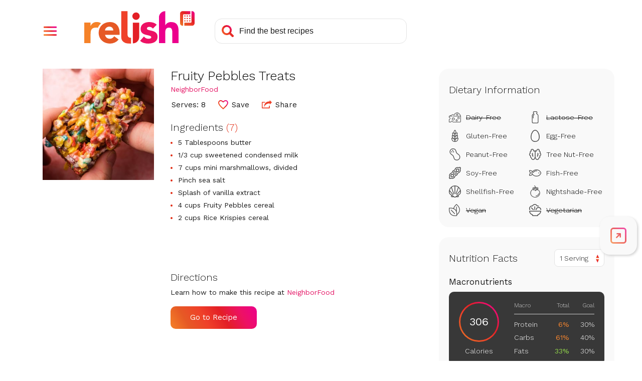

--- FILE ---
content_type: text/html; charset=utf-8
request_url: https://www.google.com/recaptcha/api2/aframe
body_size: 250
content:
<!DOCTYPE HTML><html><head><meta http-equiv="content-type" content="text/html; charset=UTF-8"></head><body><script nonce="JiYgnXF3HeYT3BSzgQX7qg">/** Anti-fraud and anti-abuse applications only. See google.com/recaptcha */ try{var clients={'sodar':'https://pagead2.googlesyndication.com/pagead/sodar?'};window.addEventListener("message",function(a){try{if(a.source===window.parent){var b=JSON.parse(a.data);var c=clients[b['id']];if(c){var d=document.createElement('img');d.src=c+b['params']+'&rc='+(localStorage.getItem("rc::a")?sessionStorage.getItem("rc::b"):"");window.document.body.appendChild(d);sessionStorage.setItem("rc::e",parseInt(sessionStorage.getItem("rc::e")||0)+1);localStorage.setItem("rc::h",'1769123640081');}}}catch(b){}});window.parent.postMessage("_grecaptcha_ready", "*");}catch(b){}</script></body></html>